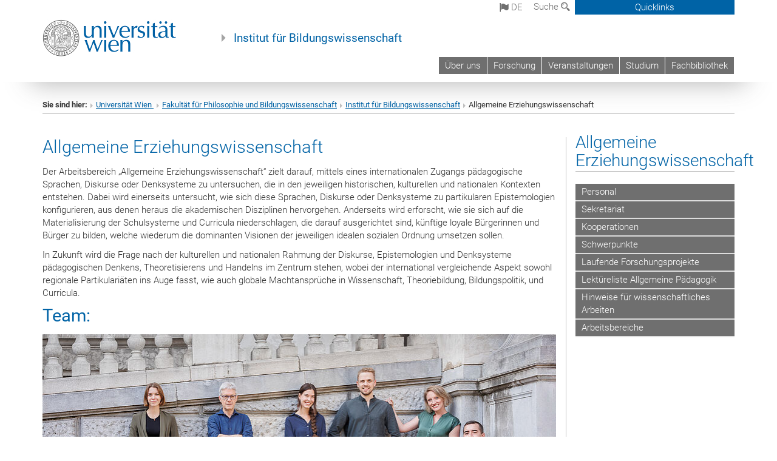

--- FILE ---
content_type: application/javascript
request_url: https://bildungswissenschaft.univie.ac.at/fileadmin/templates/GLOBAL/JS/shariff/shariff.complete.js?1558512710
body_size: 17599
content:
/*!
 * shariff - v2.1.2 - Fri, 26 Jan 2018 10:48:44 GMT
 * https://github.com/heiseonline/shariff
 * Copyright (c) 2018 Ines Pauer, Philipp Busse, Sebastian Hilbig, Erich Kramer, Deniz Sesli
 * Licensed under the MIT license
 */
!function(e){function t(n){if(r[n])return r[n].exports;var a=r[n]={i:n,l:!1,exports:{}};return e[n].call(a.exports,a,a.exports,t),a.l=!0,a.exports}var r={};t.m=e,t.c=r,t.d=function(e,r,n){t.o(e,r)||Object.defineProperty(e,r,{configurable:!1,enumerable:!0,get:n})},t.n=function(e){var r=e&&e.__esModule?function(){return e.default}:function(){return e};return t.d(r,"a",r),r},t.o=function(e,t){return Object.prototype.hasOwnProperty.call(e,t)},t.p="",t(t.s=2)}([function(e,t,r){"use strict";function n(){this.protocol=null,this.slashes=null,this.auth=null,this.host=null,this.port=null,this.hostname=null,this.hash=null,this.search=null,this.query=null,this.pathname=null,this.path=null,this.href=null}function a(e,t,r){if(e&&p.isObject(e)&&e instanceof n)return e;var a=new n;return a.parse(e,t,r),a}function o(e){return p.isString(e)&&(e=a(e)),e instanceof n?e.format():n.prototype.format.call(e)}function i(e,t){return a(e,!1,!0).resolve(t)}function s(e,t){return e?a(e,!1,!0).resolveObject(t):t}var l=r(9),p=r(11);t.parse=a,t.resolve=i,t.resolveObject=s,t.format=o,t.Url=n;var h=/^([a-z0-9.+-]+:)/i,u=/:[0-9]*$/,c=/^(\/\/?(?!\/)[^\?\s]*)(\?[^\s]*)?$/,d=["<",">",'"',"`"," ","\r","\n","\t"],f=["{","}","|","\\","^","`"].concat(d),m=["'"].concat(f),g=["%","/","?",";","#"].concat(m),v=["/","?","#"],b=/^[+a-z0-9A-Z_-]{0,63}$/,y=/^([+a-z0-9A-Z_-]{0,63})(.*)$/,k={javascript:!0,"javascript:":!0},j={javascript:!0,"javascript:":!0},T={http:!0,https:!0,ftp:!0,gopher:!0,file:!0,"http:":!0,"https:":!0,"ftp:":!0,"gopher:":!0,"file:":!0},z=r(12);n.prototype.parse=function(e,t,r){if(!p.isString(e))throw new TypeError("Parameter 'url' must be a string, not "+typeof e);var n=e.indexOf("?"),a=-1!==n&&n<e.indexOf("#")?"?":"#",o=e.split(a),i=/\\/g;o[0]=o[0].replace(i,"/"),e=o.join(a);var s=e;if(s=s.trim(),!r&&1===e.split("#").length){var u=c.exec(s);if(u)return this.path=s,this.href=s,this.pathname=u[1],u[2]?(this.search=u[2],this.query=t?z.parse(this.search.substr(1)):this.search.substr(1)):t&&(this.search="",this.query={}),this}var d=h.exec(s);if(d){d=d[0];var f=d.toLowerCase();this.protocol=f,s=s.substr(d.length)}if(r||d||s.match(/^\/\/[^@\/]+@[^@\/]+/)){var w="//"===s.substr(0,2);!w||d&&j[d]||(s=s.substr(2),this.slashes=!0)}if(!j[d]&&(w||d&&!T[d])){for(var x=-1,U=0;U<v.length;U++){var C=s.indexOf(v[U]);-1!==C&&(-1===x||C<x)&&(x=C)}var I,R;R=-1===x?s.lastIndexOf("@"):s.lastIndexOf("@",x),-1!==R&&(I=s.slice(0,R),s=s.slice(R+1),this.auth=decodeURIComponent(I)),x=-1;for(var U=0;U<g.length;U++){var C=s.indexOf(g[U]);-1!==C&&(-1===x||C<x)&&(x=C)}-1===x&&(x=s.length),this.host=s.slice(0,x),s=s.slice(x),this.parseHost(),this.hostname=this.hostname||"";var O="["===this.hostname[0]&&"]"===this.hostname[this.hostname.length-1];if(!O)for(var P=this.hostname.split(/\./),U=0,D=P.length;U<D;U++){var L=P[U];if(L&&!L.match(b)){for(var A="",S=0,q=L.length;S<q;S++)L.charCodeAt(S)>127?A+="x":A+=L[S];if(!A.match(b)){var N=P.slice(0,U),M=P.slice(U+1),F=L.match(y);F&&(N.push(F[1]),M.unshift(F[2])),M.length&&(s="/"+M.join(".")+s),this.hostname=N.join(".");break}}}this.hostname.length>255?this.hostname="":this.hostname=this.hostname.toLowerCase(),O||(this.hostname=l.toASCII(this.hostname));var G=this.port?":"+this.port:"",E=this.hostname||"";this.host=E+G,this.href+=this.host,O&&(this.hostname=this.hostname.substr(1,this.hostname.length-2),"/"!==s[0]&&(s="/"+s))}if(!k[f])for(var U=0,D=m.length;U<D;U++){var V=m[U];if(-1!==s.indexOf(V)){var W=encodeURIComponent(V);W===V&&(W=escape(V)),s=s.split(V).join(W)}}var B=s.indexOf("#");-1!==B&&(this.hash=s.substr(B),s=s.slice(0,B));var J=s.indexOf("?");if(-1!==J?(this.search=s.substr(J),this.query=s.substr(J+1),t&&(this.query=z.parse(this.query)),s=s.slice(0,J)):t&&(this.search="",this.query={}),s&&(this.pathname=s),T[f]&&this.hostname&&!this.pathname&&(this.pathname="/"),this.pathname||this.search){var G=this.pathname||"",K=this.search||"";this.path=G+K}return this.href=this.format(),this},n.prototype.format=function(){var e=this.auth||"";e&&(e=encodeURIComponent(e),e=e.replace(/%3A/i,":"),e+="@");var t=this.protocol||"",r=this.pathname||"",n=this.hash||"",a=!1,o="";this.host?a=e+this.host:this.hostname&&(a=e+(-1===this.hostname.indexOf(":")?this.hostname:"["+this.hostname+"]"),this.port&&(a+=":"+this.port)),this.query&&p.isObject(this.query)&&Object.keys(this.query).length&&(o=z.stringify(this.query));var i=this.search||o&&"?"+o||"";return t&&":"!==t.substr(-1)&&(t+=":"),this.slashes||(!t||T[t])&&!1!==a?(a="//"+(a||""),r&&"/"!==r.charAt(0)&&(r="/"+r)):a||(a=""),n&&"#"!==n.charAt(0)&&(n="#"+n),i&&"?"!==i.charAt(0)&&(i="?"+i),r=r.replace(/[?#]/g,function(e){return encodeURIComponent(e)}),i=i.replace("#","%23"),t+a+r+i+n},n.prototype.resolve=function(e){return this.resolveObject(a(e,!1,!0)).format()},n.prototype.resolveObject=function(e){if(p.isString(e)){var t=new n;t.parse(e,!1,!0),e=t}for(var r=new n,a=Object.keys(this),o=0;o<a.length;o++){var i=a[o];r[i]=this[i]}if(r.hash=e.hash,""===e.href)return r.href=r.format(),r;if(e.slashes&&!e.protocol){for(var s=Object.keys(e),l=0;l<s.length;l++){var h=s[l];"protocol"!==h&&(r[h]=e[h])}return T[r.protocol]&&r.hostname&&!r.pathname&&(r.path=r.pathname="/"),r.href=r.format(),r}if(e.protocol&&e.protocol!==r.protocol){if(!T[e.protocol]){for(var u=Object.keys(e),c=0;c<u.length;c++){var d=u[c];r[d]=e[d]}return r.href=r.format(),r}if(r.protocol=e.protocol,e.host||j[e.protocol])r.pathname=e.pathname;else{for(var f=(e.pathname||"").split("/");f.length&&!(e.host=f.shift()););e.host||(e.host=""),e.hostname||(e.hostname=""),""!==f[0]&&f.unshift(""),f.length<2&&f.unshift(""),r.pathname=f.join("/")}if(r.search=e.search,r.query=e.query,r.host=e.host||"",r.auth=e.auth,r.hostname=e.hostname||e.host,r.port=e.port,r.pathname||r.search){var m=r.pathname||"",g=r.search||"";r.path=m+g}return r.slashes=r.slashes||e.slashes,r.href=r.format(),r}var v=r.pathname&&"/"===r.pathname.charAt(0),b=e.host||e.pathname&&"/"===e.pathname.charAt(0),y=b||v||r.host&&e.pathname,k=y,z=r.pathname&&r.pathname.split("/")||[],f=e.pathname&&e.pathname.split("/")||[],w=r.protocol&&!T[r.protocol];if(w&&(r.hostname="",r.port=null,r.host&&(""===z[0]?z[0]=r.host:z.unshift(r.host)),r.host="",e.protocol&&(e.hostname=null,e.port=null,e.host&&(""===f[0]?f[0]=e.host:f.unshift(e.host)),e.host=null),y=y&&(""===f[0]||""===z[0])),b)r.host=e.host||""===e.host?e.host:r.host,r.hostname=e.hostname||""===e.hostname?e.hostname:r.hostname,r.search=e.search,r.query=e.query,z=f;else if(f.length)z||(z=[]),z.pop(),z=z.concat(f),r.search=e.search,r.query=e.query;else if(!p.isNullOrUndefined(e.search)){if(w){r.hostname=r.host=z.shift();var x=!!(r.host&&r.host.indexOf("@")>0)&&r.host.split("@");x&&(r.auth=x.shift(),r.host=r.hostname=x.shift())}return r.search=e.search,r.query=e.query,p.isNull(r.pathname)&&p.isNull(r.search)||(r.path=(r.pathname?r.pathname:"")+(r.search?r.search:"")),r.href=r.format(),r}if(!z.length)return r.pathname=null,r.search?r.path="/"+r.search:r.path=null,r.href=r.format(),r;for(var U=z.slice(-1)[0],C=(r.host||e.host||z.length>1)&&("."===U||".."===U)||""===U,I=0,R=z.length;R>=0;R--)U=z[R],"."===U?z.splice(R,1):".."===U?(z.splice(R,1),I++):I&&(z.splice(R,1),I--);if(!y&&!k)for(;I--;I)z.unshift("..");!y||""===z[0]||z[0]&&"/"===z[0].charAt(0)||z.unshift(""),C&&"/"!==z.join("/").substr(-1)&&z.push("");var O=""===z[0]||z[0]&&"/"===z[0].charAt(0);if(w){r.hostname=r.host=O?"":z.length?z.shift():"";var x=!!(r.host&&r.host.indexOf("@")>0)&&r.host.split("@");x&&(r.auth=x.shift(),r.host=r.hostname=x.shift())}return y=y||r.host&&z.length,y&&!O&&z.unshift(""),z.length?r.pathname=z.join("/"):(r.pathname=null,r.path=null),p.isNull(r.pathname)&&p.isNull(r.search)||(r.path=(r.pathname?r.pathname:"")+(r.search?r.search:"")),r.auth=e.auth||r.auth,r.slashes=r.slashes||e.slashes,r.href=r.format(),r},n.prototype.parseHost=function(){var e=this.host,t=u.exec(e);t&&(t=t[0],":"!==t&&(this.port=t.substr(1)),e=e.substr(0,e.length-t.length)),e&&(this.hostname=e)}},function(e,t){var r;r=function(){return this}();try{r=r||Function("return this")()||(0,eval)("this")}catch(e){"object"==typeof window&&(r=window)}e.exports=r},function(e,t,r){"use strict";r(3),e.exports=r(4)},function(e,t){},function(e,t,r){"use strict";(function(t){function n(e,t){if(!(e instanceof t))throw new TypeError("Cannot call a class as a function")}var a="function"==typeof Symbol&&"symbol"==typeof Symbol.iterator?function(e){return typeof e}:function(e){return e&&"function"==typeof Symbol&&e.constructor===Symbol&&e!==Symbol.prototype?"symbol":typeof e},o=function(){function e(e,t){for(var r=0;r<t.length;r++){var n=t[r];n.enumerable=n.enumerable||!1,n.configurable=!0,"value"in n&&(n.writable=!0),Object.defineProperty(e,n.key,n)}}return function(t,r,n){return r&&e(t.prototype,r),n&&e(t,n),t}}(),i=r(5),s=r(6),l=r(0),p={theme:"color",backendUrl:null,infoUrl:"http://ct.de/-2467514",infoDisplay:"blank",lang:"de",langFallback:"en",mailUrl:function(){var e=l.parse(this.getURL(),!0);return e.query.view="mail",delete e.search,l.format(e)},mailBody:function(){return this.getURL()},mediaUrl:null,orientation:"horizontal",referrerTrack:null,services:["twitter","facebook","googleplus","info"],title:function(){return i("head title").text()},twitterVia:null,flattrUser:null,flattrCategory:null,url:function(){var e=t.document.location.href,r=i("link[rel=canonical]").attr("href")||this.getMeta("og:url")||"";return r.length>0&&(r.indexOf("http")<0&&(r=t.document.location.protocol+"//"+t.document.location.host+r),e=r),e}},h=function(){function e(t,r){var a=this;n(this,e),this.element=t,i(t).empty(),this.options=i.extend({},p,r,i(t).data()),this.services=Object.keys(s).filter(function(e){return a.isEnabledService(e)}).sort(function(e,t){var r=a.options.services;return r.indexOf(e)-r.indexOf(t)}).map(function(e){return s[e](a)}),this._addButtonList(),null!==this.options.backendUrl&&this.getShares(this._updateCounts.bind(this))}return o(e,[{key:"isEnabledService",value:function(e){return this.options.services.indexOf(e)>-1}},{key:"$socialshareElement",value:function(){return i(this.element)}},{key:"getLocalized",value:function(e,t){return"object"===a(e[t])?void 0===e[t][this.options.lang]?e[t][this.options.langFallback]:e[t][this.options.lang]:"string"==typeof e[t]?e[t]:void 0}},{key:"getMeta",value:function(e){return i('meta[name="'+e+'"],[property="'+e+'"]').attr("content")||""}},{key:"getInfoUrl",value:function(){return this.options.infoUrl}},{key:"getInfoDisplayPopup",value:function(){return"popup"===this.options.infoDisplay}},{key:"getInfoDisplayBlank",value:function(){return"popup"!==this.options.infoDisplay&&"self"!==this.options.infoDisplay}},{key:"getURL",value:function(){return this.getOption("url")}},{key:"getOption",value:function(e){var t=this.options[e];return"function"==typeof t?t.call(this):t}},{key:"getTitle",value:function(){var e=this.getOption("title")||this.getMeta("DC.title"),t=this.getMeta("DC.creator");return e&&t&&(e=e+" - "+t),e}},{key:"getReferrerTrack",value:function(){return this.options.referrerTrack||""}},{key:"getShares",value:function(e){var t=l.parse(this.options.backendUrl,!0);return t.query.url=this.getURL(),delete t.search,i.getJSON(l.format(t),e)}},{key:"_updateCounts",value:function(e,t,r){var n=this;e&&i.each(e,function(e,t){n.isEnabledService(e)&&(t>=1e3&&(t=Math.round(t/1e3)+"k"),i(n.element).find("."+e+" a").append(i("<span/>").addClass("share_count").text(t)))})}},{key:"_addButtonList",value:function(){var e=this,r=i("<ul/>").addClass(["theme-"+this.options.theme,"orientation-"+this.options.orientation,"col-"+this.options.services.length].join(" "));this.services.forEach(function(t){var n=i("<li/>").addClass("shariff-button "+t.name),a=i("<span/>").addClass("share_text").text(e.getLocalized(t,"shareText")),o=i("<a/>").attr("href",t.shareUrl).append(a);void 0!==t.faName&&o.prepend(i("<span/>").addClass("fa "+t.faName)),t.popup?(o.attr("data-rel","popup"),"info"!==t.name&&o.attr("rel","nofollow")):t.blank?(o.attr("target","_blank"),"info"===t.name?o.attr("rel","noopener noreferrer"):o.attr("rel","nofollow noopener noreferrer")):"info"!==t.name&&o.attr("rel","nofollow"),o.attr("title",e.getLocalized(t,"title")),o.attr("role","button"),o.attr("aria-label",e.getLocalized(t,"title")),n.append(o),r.append(n)}),r.on("click",'[data-rel="popup"]',function(e){e.preventDefault();var r=i(this).attr("href");if(r.match(/twitter\.com\/intent\/(\w+)/)){var n=t.window;if(n.__twttr&&n.__twttr.widgets&&n.__twttr.widgets.loaded)return}t.window.open(r,"_blank","width=600,height=460")}),this.$socialshareElement().append(r)}}]),e}();e.exports=h,t.Shariff=h,i(function(){i(".shariff").each(function(){this.hasOwnProperty("shariff")||(this.shariff=new h(this))})})}).call(t,r(1))},function(e,t,r){"use strict";function n(e,t){var r=[];return t=t||document,"function"==typeof e?(t.attachEvent?"complete"===t.readyState:"loading"!==t.readyState)?e():t.addEventListener("DOMContentLoaded",e):r=e instanceof Element?[e]:"string"==typeof e?"<"===e[0]?Array.prototype.slice.call(l(e)):Array.prototype.slice.call(t.querySelectorAll(e)):e,new a(r,t)}function a(e,t){this.length=e.length,this.context=t;var r=this;s(e,function(e){r[e]=this})}"function"!=typeof Object.assign&&(Object.assign=function(e,t){if(null===e)throw new TypeError("Cannot convert undefined or null to object");for(var r=Object(e),n=1;n<arguments.length;n++){var a=arguments[n];if(null!==a)for(var o in a)Object.prototype.hasOwnProperty.call(a,o)&&(r[o]=a[o])}return r}),a.prototype.each=function(e){for(var t=this.length-1;t>=0;t--)e.call(this[t],t,this[t]);return this},a.prototype.empty=function(){return this.each(o)},a.prototype.text=function(e){return void 0===e?this[0].textContent:this.each(function(){this.textContent=e})},a.prototype.attr=function(e,t){return this.length<1?null:void 0===t?this[0].getAttribute(e):this.each(function(){this.setAttribute(e,t)})},a.prototype.data=function(e,t){if(t)return this.attr("data-"+e,t);if(e)return this.attr("data-"+e);var r=Object.assign({},this[0].dataset);return s(r,function(e,t){r[e]=m(t)}),r},a.prototype.find=function(e){var t;return t=i(this,function(t){return t.querySelectorAll(e)}),t=i(t,function(e){return Array.prototype.slice.call(e)}),t=Array.prototype.concat.apply([],t),new a(t)},a.prototype.append=function(e){return"string"==typeof e&&(e=l(e)),p(this[0],e),this},a.prototype.prepend=function(e){return"string"==typeof e&&(e=l(e)),h(this[0],e),this},a.prototype.addClass=function(e){return this.each(function(){var t=this;e.split(" ").forEach(function(e){t.classList.add(e)})})},a.prototype.removeClass=function(e){return this.each(function(){this.classList.remove(e)})},a.prototype.on=function(e,t,r){return this.each(function(){c(t,e,r,this)})};var o=function(){for(;this.hasChildNodes();)this.removeChild(this.firstChild)},i=function(e,t){return Array.prototype.map.call(e,t)},s=function(e,t){if(e instanceof Array)for(var r=0;r<e.length;r++)t.call(e[r],r,e[r]);else if(e instanceof Object)for(var n in e)t.call(e[n],n,e[n],e);return e},l=function(e){var t=document.createElement("div");return t.innerHTML=e,t.children},p=function(e,t){for(var r=0;r<t.length;r++)e.appendChild(t[r])},h=function(e,t){for(var r=t.length-1;r>=0;r--)e.insertBefore(t[t.length-1],e.firstChild)},u=function(){var e=HTMLElement.prototype,t=e.matches||e.webkitMatchesSelector||e.mozMatchesSelector||e.msMatchesSelector;return function e(r,n){if(null!==r)return t.call(r,n)?r:e(r.parentElement,n)}}(),c=function(e,t,r,n){(n||document).addEventListener(t,function(t){var n=u(t.target,e);n&&r.call(n,t)})},d=function e(t){var r={},n=!1,a=0,o=arguments.length;for("[object Boolean]"===Object.prototype.toString.call(arguments[0])&&(n=arguments[0],a++);a<o;a++){var i=arguments[a];!function(t){for(var a in t)Object.prototype.hasOwnProperty.call(t,a)&&(n&&"[object Object]"===Object.prototype.toString.call(t[a])?r[a]=e(!0,r[a],t[a]):r[a]=t[a])}(i)}return r},f=function(e,t){var r=new XMLHttpRequest;r.open("GET",e,!0),r.setRequestHeader("Content-Type","application/json"),r.setRequestHeader("Accept","application/json"),r.onload=function(){if(r.status>=200&&r.status<400){var e=JSON.parse(r.responseText);t(e,r.status,r)}else t(null,r.status,r)},r.onerror=function(e){t(new Error(e),null,r)},r.send()},m=function(e){if("true"===e)return!0;if("false"===e)return!1;if("null"===e)return null;if(+e+""===e)return+e;if(/^[[{]/.test(e))try{return JSON.parse(e)}catch(t){return e}return e};n.extend=d,n.map=i,n.each=s,n.getJSON=f,e.exports=n},function(e,t,r){"use strict";e.exports={addthis:r(7),diaspora:r(8),facebook:r(15),flattr:r(16),googleplus:r(17),info:r(18),linkedin:r(19),mail:r(20),pinterest:r(21),print:r(22),qzone:r(23),reddit:r(24),stumbleupon:r(25),telegram:r(26),tencent:r(27),threema:r(28),tumblr:r(29),twitter:r(30),vk:r(31),weibo:r(32),whatsapp:r(33),xing:r(34)}},function(e,t,r){"use strict";e.exports=function(e){return{popup:!0,shareText:{bg:"cподеляне",da:"del",de:"teilen",en:"share",es:"compartir",fi:"Jaa",fr:"partager",hr:"podijelite",hu:"megosztás",it:"condividi",ja:"共有",ko:"공유하기",nl:"delen",no:"del",pl:"udostępnij",pt:"compartilhar",ro:"partajează",ru:"поделиться",sk:"zdieľať",sl:"deli",sr:"podeli",sv:"dela",tr:"paylaş",zh:"分享"},name:"addthis",faName:"fa-plus",title:{bg:"Сподели в AddThis",da:"Del på AddThis",de:"Bei AddThis teilen",en:"Share on AddThis",es:"Compartir en AddThis",fi:"Jaa AddThisissä",fr:"Partager sur AddThis",hr:"Podijelite na AddThis",hu:"Megosztás AddThisen",it:"Condividi su AddThis",ja:"AddThis上で共有",ko:"AddThis에서 공유하기",nl:"Delen op AddThis",no:"Del på AddThis",pl:"Udostępnij przez AddThis",pt:"Compartilhar no AddThis",ro:"Partajează pe AddThis",ru:"Поделиться на AddThis",sk:"Zdieľať na AddThis",sl:"Deli na AddThis",sr:"Podeli na AddThis",sv:"Dela på AddThis",tr:"AddThis'ta paylaş",zh:"在AddThis上分享"},shareUrl:"http://api.addthis.com/oexchange/0.8/offer?url="+encodeURIComponent(e.getURL())+e.getReferrerTrack()}}},function(e,t,r){"use strict";var n=r(0);e.exports=function(e){var t=n.parse("https://share.diasporafoundation.org/",!0);return t.query.url=e.getURL(),t.query.title=e.getTitle(),t.protocol="https",delete t.search,{popup:!0,shareText:{de:"teilen",en:"share",zh:"分享"},name:"diaspora",faName:"fa-asterisk",title:{de:"Bei Diaspora teilen",en:"Share on Diaspora",zh:"分享至Diaspora"},shareUrl:n.format(t)+e.getReferrerTrack()}}},function(e,t,r){(function(e,n){var a;!function(n){function o(e){throw new RangeError(O[e])}function i(e,t){for(var r=e.length,n=[];r--;)n[r]=t(e[r]);return n}function s(e,t){var r=e.split("@"),n="";return r.length>1&&(n=r[0]+"@",e=r[1]),e=e.replace(R,"."),n+i(e.split("."),t).join(".")}function l(e){for(var t,r,n=[],a=0,o=e.length;a<o;)t=e.charCodeAt(a++),t>=55296&&t<=56319&&a<o?(r=e.charCodeAt(a++),56320==(64512&r)?n.push(((1023&t)<<10)+(1023&r)+65536):(n.push(t),a--)):n.push(t);return n}function p(e){return i(e,function(e){var t="";return e>65535&&(e-=65536,t+=L(e>>>10&1023|55296),e=56320|1023&e),t+=L(e)}).join("")}function h(e){return e-48<10?e-22:e-65<26?e-65:e-97<26?e-97:y}function u(e,t){return e+22+75*(e<26)-((0!=t)<<5)}function c(e,t,r){var n=0;for(e=r?D(e/z):e>>1,e+=D(e/t);e>P*j>>1;n+=y)e=D(e/P);return D(n+(P+1)*e/(e+T))}function d(e){var t,r,n,a,i,s,l,u,d,f,m=[],g=e.length,v=0,T=x,z=w;for(r=e.lastIndexOf(U),r<0&&(r=0),n=0;n<r;++n)e.charCodeAt(n)>=128&&o("not-basic"),m.push(e.charCodeAt(n));for(a=r>0?r+1:0;a<g;){for(i=v,s=1,l=y;a>=g&&o("invalid-input"),u=h(e.charCodeAt(a++)),(u>=y||u>D((b-v)/s))&&o("overflow"),v+=u*s,d=l<=z?k:l>=z+j?j:l-z,!(u<d);l+=y)f=y-d,s>D(b/f)&&o("overflow"),s*=f;t=m.length+1,z=c(v-i,t,0==i),D(v/t)>b-T&&o("overflow"),T+=D(v/t),v%=t,m.splice(v++,0,T)}return p(m)}function f(e){var t,r,n,a,i,s,p,h,d,f,m,g,v,T,z,C=[];for(e=l(e),g=e.length,t=x,r=0,i=w,s=0;s<g;++s)(m=e[s])<128&&C.push(L(m));for(n=a=C.length,a&&C.push(U);n<g;){for(p=b,s=0;s<g;++s)(m=e[s])>=t&&m<p&&(p=m);for(v=n+1,p-t>D((b-r)/v)&&o("overflow"),r+=(p-t)*v,t=p,s=0;s<g;++s)if(m=e[s],m<t&&++r>b&&o("overflow"),m==t){for(h=r,d=y;f=d<=i?k:d>=i+j?j:d-i,!(h<f);d+=y)z=h-f,T=y-f,C.push(L(u(f+z%T,0))),h=D(z/T);C.push(L(u(h,0))),i=c(r,v,n==a),r=0,++n}++r,++t}return C.join("")}function m(e){return s(e,function(e){return C.test(e)?d(e.slice(4).toLowerCase()):e})}function g(e){return s(e,function(e){return I.test(e)?"xn--"+f(e):e})}var v,b=("object"==typeof t&&t&&t.nodeType,"object"==typeof e&&e&&e.nodeType,2147483647),y=36,k=1,j=26,T=38,z=700,w=72,x=128,U="-",C=/^xn--/,I=/[^\x20-\x7E]/,R=/[\x2E\u3002\uFF0E\uFF61]/g,O={overflow:"Overflow: input needs wider integers to process","not-basic":"Illegal input >= 0x80 (not a basic code point)","invalid-input":"Invalid input"},P=y-k,D=Math.floor,L=String.fromCharCode;v={version:"1.4.1",ucs2:{decode:l,encode:p},decode:d,encode:f,toASCII:g,toUnicode:m},void 0!==(a=function(){return v}.call(t,r,t,e))&&(e.exports=a)}()}).call(t,r(10)(e),r(1))},function(e,t){e.exports=function(e){return e.webpackPolyfill||(e.deprecate=function(){},e.paths=[],e.children||(e.children=[]),Object.defineProperty(e,"loaded",{enumerable:!0,get:function(){return e.l}}),Object.defineProperty(e,"id",{enumerable:!0,get:function(){return e.i}}),e.webpackPolyfill=1),e}},function(e,t,r){"use strict";e.exports={isString:function(e){return"string"==typeof e},isObject:function(e){return"object"==typeof e&&null!==e},isNull:function(e){return null===e},isNullOrUndefined:function(e){return null==e}}},function(e,t,r){"use strict";t.decode=t.parse=r(13),t.encode=t.stringify=r(14)},function(e,t,r){"use strict";function n(e,t){return Object.prototype.hasOwnProperty.call(e,t)}e.exports=function(e,t,r,o){t=t||"&",r=r||"=";var i={};if("string"!=typeof e||0===e.length)return i;var s=/\+/g;e=e.split(t);var l=1e3;o&&"number"==typeof o.maxKeys&&(l=o.maxKeys);var p=e.length;l>0&&p>l&&(p=l);for(var h=0;h<p;++h){var u,c,d,f,m=e[h].replace(s,"%20"),g=m.indexOf(r);g>=0?(u=m.substr(0,g),c=m.substr(g+1)):(u=m,c=""),d=decodeURIComponent(u),f=decodeURIComponent(c),n(i,d)?a(i[d])?i[d].push(f):i[d]=[i[d],f]:i[d]=f}return i};var a=Array.isArray||function(e){return"[object Array]"===Object.prototype.toString.call(e)}},function(e,t,r){"use strict";function n(e,t){if(e.map)return e.map(t);for(var r=[],n=0;n<e.length;n++)r.push(t(e[n],n));return r}var a=function(e){switch(typeof e){case"string":return e;case"boolean":return e?"true":"false";case"number":return isFinite(e)?e:"";default:return""}};e.exports=function(e,t,r,s){return t=t||"&",r=r||"=",null===e&&(e=void 0),"object"==typeof e?n(i(e),function(i){var s=encodeURIComponent(a(i))+r;return o(e[i])?n(e[i],function(e){return s+encodeURIComponent(a(e))}).join(t):s+encodeURIComponent(a(e[i]))}).join(t):s?encodeURIComponent(a(s))+r+encodeURIComponent(a(e)):""};var o=Array.isArray||function(e){return"[object Array]"===Object.prototype.toString.call(e)},i=Object.keys||function(e){var t=[];for(var r in e)Object.prototype.hasOwnProperty.call(e,r)&&t.push(r);return t}},function(e,t,r){"use strict";e.exports=function(e){return{popup:!0,shareText:{bg:"cподеляне",da:"del",de:"teilen",en:"share",es:"compartir",fi:"Jaa",fr:"partager",hr:"podijelite",hu:"megosztás",it:"condividi",ja:"共有",ko:"공유하기",nl:"delen",no:"del",pl:"udostępnij",pt:"compartilhar",ro:"partajează",ru:"поделиться",sk:"zdieľať",sl:"deli",sr:"podeli",sv:"dela",tr:"paylaş",zh:"分享"},name:"facebook",faName:"fa-facebook",title:{bg:"Сподели във Facebook",da:"Del på Facebook",de:"Bei Facebook teilen",en:"Share on Facebook",es:"Compartir en Facebook",fi:"Jaa Facebookissa",fr:"Partager sur Facebook",hr:"Podijelite na Facebooku",hu:"Megosztás Facebookon",it:"Condividi su Facebook",ja:"フェイスブック上で共有",ko:"페이스북에서 공유하기",nl:"Delen op Facebook",no:"Del på Facebook",pl:"Udostępnij na Facebooku",pt:"Compartilhar no Facebook",ro:"Partajează pe Facebook",ru:"Поделиться на Facebook",sk:"Zdieľať na Facebooku",sl:"Deli na Facebooku",sr:"Podeli na Facebook-u",sv:"Dela på Facebook",tr:"Facebook'ta paylaş",zh:"在Facebook上分享"},shareUrl:"https://www.facebook.com/sharer/sharer.php?u="+encodeURIComponent(e.getURL())+e.getReferrerTrack()}}},function(e,t,r){"use strict";e.exports=function(e){var t=encodeURIComponent(e.getURL()),r=e.getTitle(),n=e.getMeta("description");return{popup:!0,shareText:"Flattr",name:"flattr",faName:"fa-money",title:{de:"Artikel flattrn",en:"Flattr this"},shareUrl:"https://flattr.com/submit/auto?title="+encodeURIComponent(r)+"&description="+encodeURIComponent(n)+"&category="+encodeURIComponent(e.options.flattrCategory||"text")+"&user_id="+encodeURIComponent(e.options.flattrUser)+"&url="+t+e.getReferrerTrack()}}},function(e,t,r){"use strict";e.exports=function(e){return{popup:!0,shareText:{bg:"cподеляне",da:"del",de:"teilen",en:"share",es:"compartir",fi:"Jaa",fr:"partager",hr:"podijelite",hu:"megosztás",it:"condividi",ja:"共有",ko:"공유하기",nl:"delen",no:"del",pl:"udostępnij",pt:"compartilhar",ro:"partajează",ru:"поделиться",sk:"zdieľať",sl:"deli",sr:"podeli",sv:"dela",tr:"paylaş",zh:"分享"},name:"googleplus",faName:"fa-google-plus",title:{bg:"Сподели в Google+",da:"Del på Google+",de:"Bei Google+ teilen",en:"Share on Google+",es:"Compartir en Google+",fi:"Jaa Google+:ssa",fr:"Partager sur Goolge+",hr:"Podijelite na Google+",hu:"Megosztás Google+on",it:"Condividi su Google+",ja:"Google+上で共有",ko:"Google+에서 공유하기",nl:"Delen op Google+",no:"Del på Google+",pl:"Udostępnij na Google+",pt:"Compartilhar no Google+",ro:"Partajează pe Google+",ru:"Поделиться на Google+",sk:"Zdieľať na Google+",sl:"Deli na Google+",sr:"Podeli na Google+",sv:"Dela på Google+",tr:"Google+'da paylaş",zh:"在Google+上分享"},shareUrl:"https://plus.google.com/share?url="+encodeURIComponent(e.getURL())+e.getReferrerTrack()}}},function(e,t,r){"use strict";e.exports=function(e){return{blank:e.getInfoDisplayBlank(),popup:e.getInfoDisplayPopup(),shareText:"Info",name:"info",faName:"fa-info",title:{bg:"Повече информация",da:"Flere oplysninger",de:"Weitere Informationen",en:"More information",es:"Más informaciones",fi:"Lisätietoja",fr:"Plus d'informations",hr:"Više informacija",hu:"Több információ",it:"Maggiori informazioni",ja:"詳しい情報",ko:"추가 정보",nl:"Verdere informatie",no:"Mer informasjon",pl:"Więcej informacji",pt:"Mais informações",ro:"Mai multe informatii",ru:"Больше информации",sk:"Viac informácií",sl:"Več informacij",sr:"Više informacija",sv:"Mer information",tr:"Daha fazla bilgi",zh:"更多信息"},shareUrl:e.getInfoUrl()}}},function(e,t,r){"use strict";e.exports=function(e){var t=encodeURIComponent(e.getURL()),r=encodeURIComponent(e.getTitle());return{popup:!0,shareText:{de:"mitteilen",en:"share",es:"compartir",fi:"Jaa",fr:"partager",hr:"podijelite",hu:"megosztás",it:"condividi",ja:"シェア",ko:"공유하기",nl:"delen",no:"del",pl:"udostępnij",pt:"compartilhar",ro:"distribuiți",ru:"поделиться",sk:"zdieľať",sl:"deli",sr:"podeli",sv:"dela",tr:"paylaş",zh:"分享"},name:"linkedin",faName:"fa-linkedin",title:{bg:"Сподели в LinkedIn",da:"Del på LinkedIn",de:"Bei LinkedIn teilen",en:"Share on LinkedIn",es:"Compartir en LinkedIn",fi:"Jaa LinkedInissä",fr:"Partager sur LinkedIn",hr:"Podijelite na LinkedIn",hu:"Megosztás LinkedInen",it:"Condividi su LinkedIn",ja:"LinkedIn上で共有",ko:"LinkedIn에서 공유하기",nl:"Delen op LinkedIn",no:"Del på LinkedIn",pl:"Udostępnij przez LinkedIn",pt:"Compartilhar no LinkedIn",ro:"Partajează pe LinkedIn",ru:"Поделиться на LinkedIn",sk:"Zdieľať na LinkedIn",sl:"Deli na LinkedIn",sr:"Podeli na LinkedIn-u",sv:"Dela på LinkedIn",tr:"LinkedIn'ta paylaş",zh:"在LinkedIn上分享"},shareUrl:"https://www.linkedin.com/shareArticle?mini=true&summary="+encodeURIComponent(e.getMeta("description"))+"&title="+r+"&url="+t}}},function(e,t,r){"use strict";e.exports=function(e){var t=e.getOption("mailUrl");return 0===t.indexOf("mailto:")&&(t+="?subject="+encodeURIComponent(e.getTitle()),t+="&body="+encodeURIComponent(e.getOption("mailBody").replace(/\{url\}/i,e.getURL()))),{blank:0===t.indexOf("http"),popup:!1,shareText:{en:"mail",zh:"分享"},name:"mail",faName:"fa-envelope",title:{bg:"Изпрати по имейл",da:"Sende via e-mail",de:"Per E-Mail versenden",en:"Send by email",es:"Enviar por email",fi:"Lähetä sähköpostitse",fr:"Envoyer par courriel",hr:"Pošaljite emailom",hu:"Elküldés e-mailben",it:"Inviare via email",ja:"電子メールで送信",ko:"이메일로 보내기",nl:"Sturen via e-mail",no:"Send via epost",pl:"Wyślij e-mailem",pt:"Enviar por e-mail",ro:"Trimite prin e-mail",ru:"Отправить по эл. почте",sk:"Poslať e-mailom",sl:"Pošlji po elektronski pošti",sr:"Pošalji putem email-a",sv:"Skicka via e-post",tr:"E-posta ile gönder",zh:"通过电子邮件传送"},shareUrl:t}}},function(e,t,r){"use strict";var n=r(0);e.exports=function(e){var t=e.getTitle(),r=e.getMeta("DC.creator");r.length>0&&(t+=" - "+r);var a=e.getOption("mediaUrl");(!a||a.length<=0)&&(a=e.getMeta("og:image"));var o=n.parse("https://www.pinterest.com/pin/create/link/",!0);return o.query.url=e.getURL(),o.query.media=a,o.query.description=t,delete o.search,{popup:!0,shareText:"pin it",name:"pinterest",faName:"fa-pinterest-p",title:{de:"Bei Pinterest pinnen",en:"Pin it on Pinterest",es:"Compartir en Pinterest",fr:"Partager sur Pinterest",it:"Condividi su Pinterest",da:"Del på Pinterest",nl:"Delen op Pinterest",zh:"分享至Pinterest"},shareUrl:n.format(o)+e.getReferrerTrack()}}},function(e,t,r){"use strict";e.exports=function(e){return{name:"print",faName:"fa-print",popup:!1,shareText:{bg:"",da:"",de:"drucken",en:"print",es:"",fi:"",fr:"",hr:"",hu:"",it:"",ja:"",ko:"",nl:"",no:"",pl:"",pt:"",ro:"",ru:"",sk:"",sl:"",sr:"",sv:"",tr:"",zh:""},title:{bg:"",da:"",de:"drucken",en:"print",es:"",fi:"",fr:"",hr:"",hu:"",it:"",ja:"",ko:"",nl:"",no:"",pl:"",pt:"",ro:"",ru:"",sk:"",sl:"",sr:"",sv:"",tr:"",zh:""},shareUrl:"javascript:window.print();"}}},function(e,t,r){"use strict";e.exports=function(e){return{popup:!0,shareText:{bg:"cподеляне",da:"del",de:"teilen",en:"share",es:"compartir",fi:"Jaa",fr:"partager",hr:"podijelite",hu:"megosztás",it:"condividi",ja:"共有",ko:"공유하기",nl:"delen",no:"del",pl:"udostępnij",pt:"compartilhar",ro:"partajează",ru:"поделиться",sk:"zdieľať",sl:"deli",sr:"podeli",sv:"dela",tr:"paylaş",zh:"分享"},name:"qzone",faName:"fa-qq",title:{de:"Bei Qzone teilen",en:"Share on Qzone",zh:"分享至QQ空间"},shareUrl:"http://sns.qzone.qq.com/cgi-bin/qzshare/cgi_qzshare_onekey?url="+encodeURIComponent(e.getURL())+"&title="+e.getTitle()+e.getReferrerTrack()}}},function(e,t,r){"use strict";e.exports=function(e){var t=encodeURIComponent(e.getURL()),r=encodeURIComponent(e.getTitle());return""!==r&&(r="&title="+r),{popup:!0,shareText:{de:"teilen",en:"share",zh:"分享"},name:"reddit",faName:"fa-reddit",title:{de:"Bei Reddit teilen",en:"Share on Reddit",zh:"分享至Reddit"},shareUrl:"https://reddit.com/submit?url="+t+r+e.getReferrerTrack()}}},function(e,t,r){"use strict";e.exports=function(e){var t=encodeURIComponent(e.getURL()),r=encodeURIComponent(e.getTitle());return""!==r&&(r="&title="+r),{popup:!0,shareText:{de:"teilen",en:"share",zh:"分享"},name:"stumbleupon",faName:"fa-stumbleupon",title:{de:"Bei Stumbleupon teilen",en:"Share on Stumbleupon",zh:"分享至Stumbleupon"},shareUrl:"https://www.stumbleupon.com/submit?url="+t+r+e.getReferrerTrack()}}},function(e,t,r){"use strict";e.exports=function(e){return{popup:!0,shareText:{bg:"cподеляне",da:"del",de:"teilen",en:"share",es:"compartir",fi:"Jaa",fr:"partager",hr:"podijelite",hu:"megosztás",it:"condividi",ja:"共有",ko:"공유하기",nl:"delen",no:"del",pl:"udostępnij",pt:"compartilhar",ro:"partajează",ru:"поделиться",sk:"zdieľať",sl:"deli",sr:"podeli",sv:"dela",tr:"paylaş",zh:"分享"},name:"telegram",faName:"fa-telegram",title:{bg:"Сподели в Telegram",da:"Del på Telegram",de:"Bei Telegram teilen",en:"Share on Telegram",es:"Compartir en Telegram",fi:"Jaa Telegramissä",fr:"Partager sur Telegram",hr:"Podijelite na Telegram",hu:"Megosztás Telegramen",it:"Condividi su Telegram",ja:"Telegram上で共有",ko:"Telegram에서 공유하기",nl:"Delen op Telegram",no:"Del på Telegram",pl:"Udostępnij przez Telegram",pt:"Compartilhar no Telegram",ro:"Partajează pe Telegram",ru:"Поделиться на Telegram",sk:"Zdieľať na Telegram",sl:"Deli na Telegram",sr:"Podeli na Telegram-u",sv:"Dela på Telegram",tr:"Telegram'ta paylaş",zh:"在Telegram上分享"},shareUrl:"https://t.me/share/url?url="+encodeURIComponent(e.getURL())+e.getReferrerTrack()}}},function(e,t,r){"use strict";e.exports=function(e){return{popup:!0,shareText:{bg:"cподеляне",da:"del",de:"teilen",en:"share",es:"compartir",fi:"Jaa",fr:"partager",hr:"podijelite",hu:"megosztás",it:"condividi",ja:"共有",ko:"공유하기",nl:"delen",no:"del",pl:"udostępnij",pt:"compartilhar",ro:"partajează",ru:"поделиться",sk:"zdieľať",sl:"deli",sr:"podeli",sv:"dela",tr:"paylaş",zh:"分享"},name:"tencent-weibo",faName:"fa-tencent-weibo",title:{de:"Bei tencent weibo teilen",en:"Share on tencent weibo",zh:"分享至腾讯微博"},shareUrl:"http://v.t.qq.com/share/share.php?url="+encodeURIComponent(e.getURL())+"&title="+e.getTitle()+e.getReferrerTrack()}}},function(e,t,r){"use strict";e.exports=function(e){var t=encodeURIComponent(e.getURL()),r=e.getTitle();return{popup:!1,shareText:{bg:"cподеляне",da:"del",de:"teilen",en:"share",es:"compartir",fi:"Jaa",fr:"partager",hr:"podijelite",hu:"megosztás",it:"condividi",ja:"共有",ko:"공유하기",nl:"delen",no:"del",pl:"udostępnij",pt:"compartilhar",ro:"partajează",ru:"поделиться",sk:"zdieľať",sl:"deli",sr:"podeli",sv:"dela",tr:"paylaş",zh:"分享"},name:"threema",faName:"fa-lock",title:{bg:"Сподели в Threema",da:"Del på Threema",de:"Bei Threema teilen",en:"Share on Threema",es:"Compartir en Threema",fi:"Jaa Threemaissä",fr:"Partager sur Threema",hr:"Podijelite na Threema",hu:"Megosztás Threemaen",it:"Condividi su Threema",ja:"Threema上で共有",ko:"Threema에서 공유하기",nl:"Delen op Threema",no:"Del på Threema",pl:"Udostępnij przez Threema",pt:"Compartilhar no Threema",ro:"Partajează pe Threema",ru:"Поделиться на Threema",sk:"Zdieľať na Threema",sl:"Deli na Threema",sr:"Podeli na Threema-u",sv:"Dela på Threema",tr:"Threema'ta paylaş",zh:"在Threema上分享"},shareUrl:"threema://compose?text="+encodeURIComponent(r)+"%20"+t+e.getReferrerTrack()}}},function(e,t,r){"use strict";e.exports=function(e){return{popup:!0,shareText:{bg:"cподеляне",da:"del",de:"teilen",en:"share",es:"compartir",fi:"Jaa",fr:"partager",hr:"podijelite",hu:"megosztás",it:"condividi",ja:"共有",ko:"공유하기",nl:"delen",no:"del",pl:"udostępnij",pt:"compartilhar",ro:"partajează",ru:"поделиться",sk:"zdieľať",sl:"deli",sr:"podeli",sv:"dela",tr:"paylaş",zh:"分享"},name:"tumblr",faName:"fa-tumblr",title:{bg:"Сподели в tumblr",da:"Del på tumblr",de:"Bei tumblr teilen",en:"Share on tumblr",es:"Compartir en tumblr",fi:"Jaa tumblrissä",fr:"Partager sur tumblr",hr:"Podijelite na tumblr",hu:"Megosztás tumblren",it:"Condividi su tumblr",ja:"tumblr上で共有",ko:"tumblr에서 공유하기",nl:"Delen op tumblr",no:"Del på tumblr",pl:"Udostępnij przez tumblr",pt:"Compartilhar no tumblr",ro:"Partajează pe tumblr",ru:"Поделиться на tumblr",sk:"Zdieľať na tumblr",sl:"Deli na tumblr",sr:"Podeli na tumblr-u",sv:"Dela på tumblr",tr:"tumblr'ta paylaş",zh:"在tumblr上分享"},shareUrl:"http://tumblr.com/widgets/share/tool?canonicalUrl="+encodeURIComponent(e.getURL())+e.getReferrerTrack()}}},function(e,t,r){"use strict";var n=r(0),a=function(e,t){var r=document.createElement("div");r.innerHTML=e;var n=r.textContent;if(n.length<=t)return e;var a=n.substring(0,t-1).lastIndexOf(" ");return n=n.substring(0,a)+"…"};e.exports=function(e){var t=n.parse("https://twitter.com/intent/tweet",!0),r=e.getTitle();return t.query.text=a(r,120),t.query.url=e.getURL(),null!==e.options.twitterVia&&(t.query.via=e.options.twitterVia),delete t.search,{popup:!0,shareText:{en:"tweet",zh:"分享"},name:"twitter",faName:"fa-twitter",title:{bg:"Сподели в Twitter",da:"Del på Twitter",de:"Bei Twitter teilen",en:"Share on Twitter",es:"Compartir en Twitter",fi:"Jaa Twitterissä",fr:"Partager sur Twitter",hr:"Podijelite na Twitteru",hu:"Megosztás Twitteren",it:"Condividi su Twitter",ja:"ツイッター上で共有",ko:"트위터에서 공유하기",nl:"Delen op Twitter",no:"Del på Twitter",pl:"Udostępnij na Twitterze",pt:"Compartilhar no Twitter",ro:"Partajează pe Twitter",ru:"Поделиться на Twitter",sk:"Zdieľať na Twitteri",sl:"Deli na Twitterju",sr:"Podeli na Twitter-u",sv:"Dela på Twitter",tr:"Twitter'da paylaş",zh:"在Twitter上分享"},shareUrl:n.format(t)+e.getReferrerTrack()}}},function(e,t,r){"use strict";e.exports=function(e){return{popup:!0,shareText:{bg:"cподеляне",da:"del",de:"teilen",en:"share",es:"compartir",fi:"Jaa",fr:"partager",hr:"podijelite",hu:"megosztás",it:"condividi",ja:"共有",ko:"공유하기",nl:"delen",no:"del",pl:"udostępnij",pt:"compartilhar",ro:"partajează",ru:"поделиться",sk:"zdieľať",sl:"deli",sr:"podeli",sv:"dela",tr:"paylaş",zh:"分享"},name:"vk",faName:"fa-vk",title:{bg:"Сподели във VK",da:"Del på VK",de:"Bei VK teilen",en:"Share on VK",es:"Compartir en VK",fi:"Jaa VKissa",fr:"Partager sur VK",hr:"Podijelite na VKu",hu:"Megosztás VKon",it:"Condividi su VK",ja:"フェイスブック上で共有",ko:"페이스북에서 공유하기",nl:"Delen op VK",no:"Del på VK",pl:"Udostępnij na VKu",pt:"Compartilhar no VK",ro:"Partajează pe VK",ru:"Поделиться на ВКонтакте",sk:"Zdieľať na VKu",sl:"Deli na VKu",sr:"Podeli na VK-u",sv:"Dela på VK",tr:"VK'ta paylaş",zh:"在VK上分享"},shareUrl:"https://vk.com/share.php?url="+encodeURIComponent(e.getURL())+e.getReferrerTrack()}}},function(e,t,r){"use strict";e.exports=function(e){return{popup:!0,shareText:{bg:"cподеляне",da:"del",de:"teilen",en:"share",es:"compartir",fi:"Jaa",fr:"partager",hr:"podijelite",hu:"megosztás",it:"condividi",ja:"共有",ko:"공유하기",nl:"delen",no:"del",pl:"udostępnij",pt:"compartilhar",ro:"partajează",ru:"поделиться",sk:"zdieľať",sl:"deli",sr:"podeli",sv:"dela",tr:"paylaş",zh:"分享"},name:"weibo",faName:"fa-weibo",title:{de:"Bei weibo teilen",en:"Share on weibo",zh:"分享至新浪微博"},shareUrl:"http://service.weibo.com/share/share.php?url="+encodeURIComponent(e.getURL())+"&title="+e.getTitle()+e.getReferrerTrack()}}},function(e,t,r){"use strict";e.exports=function(e){var t=encodeURIComponent(e.getURL()),r=e.getTitle();return{popup:!1,shareText:{bg:"cподеляне",da:"del",de:"teilen",en:"share",es:"compartir",fi:"Jaa",fr:"partager",hr:"podijelite",hu:"megosztás",it:"condividi",ja:"共有",ko:"공유하기",nl:"delen",no:"del",pl:"udostępnij",pt:"compartilhar",ro:"partajează",ru:"поделиться",sk:"zdieľať",sl:"deli",sr:"podeli",sv:"dela",tr:"paylaş",zh:"分享"},name:"whatsapp",faName:"fa-whatsapp",title:{bg:"Сподели в Whatsapp",da:"Del på Whatsapp",de:"Bei Whatsapp teilen",en:"Share on Whatsapp",es:"Compartir en Whatsapp",fi:"Jaa WhatsAppissä",fr:"Partager sur Whatsapp",hr:"Podijelite na Whatsapp",hu:"Megosztás WhatsAppen",it:"Condividi su Whatsapp",ja:"Whatsapp上で共有",ko:"Whatsapp에서 공유하기",nl:"Delen op Whatsapp",no:"Del på Whatsapp",pl:"Udostępnij przez WhatsApp",pt:"Compartilhar no Whatsapp",ro:"Partajează pe Whatsapp",ru:"Поделиться на Whatsapp",sk:"Zdieľať na Whatsapp",sl:"Deli na Whatsapp",sr:"Podeli na WhatsApp-u",sv:"Dela på Whatsapp",tr:"Whatsapp'ta paylaş",zh:"在Whatsapp上分享"},shareUrl:"whatsapp://send?text="+encodeURIComponent(r)+"%20"+t+e.getReferrerTrack()}}},function(e,t,r){"use strict";e.exports=function(e){return{popup:!0,shareText:{de:"teilen",en:"share",es:"compartir",fr:"partager",it:"condividi",da:"del",nl:"delen",zh:"分享"},name:"xing",faName:"fa-xing",title:{de:"Bei XING teilen",en:"Share on XING",es:"Compartir en XING",fr:"Partager sur XING",it:"Condividi su XING",da:"Del på XING",nl:"Delen op XING",zh:"分享至XING"},shareUrl:"https://www.xing.com/social_plugins/share?url="+encodeURIComponent(e.getURL())+e.getReferrerTrack()}}}]);
